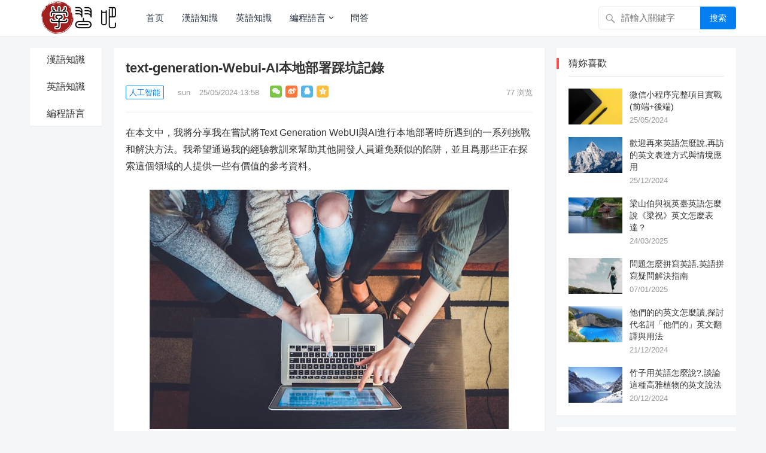

--- FILE ---
content_type: text/html; charset=UTF-8
request_url: http://www.studyeuropa.com/4016.html
body_size: 14788
content:
<!DOCTYPE html>
<html lang="zh-Hans">
<head>
<meta charset="UTF-8">
<meta name="viewport" content="width=device-width, initial-scale=1">
<meta http-equiv="X-UA-Compatible" content="IE=edge">
<meta name="HandheldFriendly" content="true">
<link rel="profile" href="http://gmpg.org/xfn/11">
<title>text-generation-Webui-AI本地部署踩坑記錄 &#8211; 學習吧</title>
<meta name='robots' content='max-image-preview:large' />
	<style>img:is([sizes="auto" i], [sizes^="auto," i]) { contain-intrinsic-size: 3000px 1500px }</style>
	<link rel="alternate" type="application/rss+xml" title="學習吧 &raquo; Feed" href="/feed" />
<link rel="alternate" type="application/rss+xml" title="學習吧 &raquo; 评论 Feed" href="/comments/feed" />
<link rel="alternate" type="application/rss+xml" title="學習吧 &raquo; text-generation-Webui-AI本地部署踩坑記錄 评论 Feed" href="/4016.html/feed" />
<script type="text/javascript">
/* <![CDATA[ */
window._wpemojiSettings = {"baseUrl":"https:\/\/s.w.org\/images\/core\/emoji\/15.0.3\/72x72\/","ext":".png","svgUrl":"https:\/\/s.w.org\/images\/core\/emoji\/15.0.3\/svg\/","svgExt":".svg","source":{"concatemoji":"\/wp-includes\/js\/wp-emoji-release.min.js?ver=6.7.1"}};
/*! This file is auto-generated */
!function(i,n){var o,s,e;function c(e){try{var t={supportTests:e,timestamp:(new Date).valueOf()};sessionStorage.setItem(o,JSON.stringify(t))}catch(e){}}function p(e,t,n){e.clearRect(0,0,e.canvas.width,e.canvas.height),e.fillText(t,0,0);var t=new Uint32Array(e.getImageData(0,0,e.canvas.width,e.canvas.height).data),r=(e.clearRect(0,0,e.canvas.width,e.canvas.height),e.fillText(n,0,0),new Uint32Array(e.getImageData(0,0,e.canvas.width,e.canvas.height).data));return t.every(function(e,t){return e===r[t]})}function u(e,t,n){switch(t){case"flag":return n(e,"\ud83c\udff3\ufe0f\u200d\u26a7\ufe0f","\ud83c\udff3\ufe0f\u200b\u26a7\ufe0f")?!1:!n(e,"\ud83c\uddfa\ud83c\uddf3","\ud83c\uddfa\u200b\ud83c\uddf3")&&!n(e,"\ud83c\udff4\udb40\udc67\udb40\udc62\udb40\udc65\udb40\udc6e\udb40\udc67\udb40\udc7f","\ud83c\udff4\u200b\udb40\udc67\u200b\udb40\udc62\u200b\udb40\udc65\u200b\udb40\udc6e\u200b\udb40\udc67\u200b\udb40\udc7f");case"emoji":return!n(e,"\ud83d\udc26\u200d\u2b1b","\ud83d\udc26\u200b\u2b1b")}return!1}function f(e,t,n){var r="undefined"!=typeof WorkerGlobalScope&&self instanceof WorkerGlobalScope?new OffscreenCanvas(300,150):i.createElement("canvas"),a=r.getContext("2d",{willReadFrequently:!0}),o=(a.textBaseline="top",a.font="600 32px Arial",{});return e.forEach(function(e){o[e]=t(a,e,n)}),o}function t(e){var t=i.createElement("script");t.src=e,t.defer=!0,i.head.appendChild(t)}"undefined"!=typeof Promise&&(o="wpEmojiSettingsSupports",s=["flag","emoji"],n.supports={everything:!0,everythingExceptFlag:!0},e=new Promise(function(e){i.addEventListener("DOMContentLoaded",e,{once:!0})}),new Promise(function(t){var n=function(){try{var e=JSON.parse(sessionStorage.getItem(o));if("object"==typeof e&&"number"==typeof e.timestamp&&(new Date).valueOf()<e.timestamp+604800&&"object"==typeof e.supportTests)return e.supportTests}catch(e){}return null}();if(!n){if("undefined"!=typeof Worker&&"undefined"!=typeof OffscreenCanvas&&"undefined"!=typeof URL&&URL.createObjectURL&&"undefined"!=typeof Blob)try{var e="postMessage("+f.toString()+"("+[JSON.stringify(s),u.toString(),p.toString()].join(",")+"));",r=new Blob([e],{type:"text/javascript"}),a=new Worker(URL.createObjectURL(r),{name:"wpTestEmojiSupports"});return void(a.onmessage=function(e){c(n=e.data),a.terminate(),t(n)})}catch(e){}c(n=f(s,u,p))}t(n)}).then(function(e){for(var t in e)n.supports[t]=e[t],n.supports.everything=n.supports.everything&&n.supports[t],"flag"!==t&&(n.supports.everythingExceptFlag=n.supports.everythingExceptFlag&&n.supports[t]);n.supports.everythingExceptFlag=n.supports.everythingExceptFlag&&!n.supports.flag,n.DOMReady=!1,n.readyCallback=function(){n.DOMReady=!0}}).then(function(){return e}).then(function(){var e;n.supports.everything||(n.readyCallback(),(e=n.source||{}).concatemoji?t(e.concatemoji):e.wpemoji&&e.twemoji&&(t(e.twemoji),t(e.wpemoji)))}))}((window,document),window._wpemojiSettings);
/* ]]> */
</script>
<style id='wp-emoji-styles-inline-css' type='text/css'>

	img.wp-smiley, img.emoji {
		display: inline !important;
		border: none !important;
		box-shadow: none !important;
		height: 1em !important;
		width: 1em !important;
		margin: 0 0.07em !important;
		vertical-align: -0.1em !important;
		background: none !important;
		padding: 0 !important;
	}
</style>
<link rel='stylesheet' id='wp-block-library-css' href='/wp-includes/css/dist/block-library/style.min.css?ver=6.7.1' type='text/css' media='all' />
<style id='classic-theme-styles-inline-css' type='text/css'>
/*! This file is auto-generated */
.wp-block-button__link{color:#fff;background-color:#32373c;border-radius:9999px;box-shadow:none;text-decoration:none;padding:calc(.667em + 2px) calc(1.333em + 2px);font-size:1.125em}.wp-block-file__button{background:#32373c;color:#fff;text-decoration:none}
</style>
<style id='global-styles-inline-css' type='text/css'>
:root{--wp--preset--aspect-ratio--square: 1;--wp--preset--aspect-ratio--4-3: 4/3;--wp--preset--aspect-ratio--3-4: 3/4;--wp--preset--aspect-ratio--3-2: 3/2;--wp--preset--aspect-ratio--2-3: 2/3;--wp--preset--aspect-ratio--16-9: 16/9;--wp--preset--aspect-ratio--9-16: 9/16;--wp--preset--color--black: #000000;--wp--preset--color--cyan-bluish-gray: #abb8c3;--wp--preset--color--white: #ffffff;--wp--preset--color--pale-pink: #f78da7;--wp--preset--color--vivid-red: #cf2e2e;--wp--preset--color--luminous-vivid-orange: #ff6900;--wp--preset--color--luminous-vivid-amber: #fcb900;--wp--preset--color--light-green-cyan: #7bdcb5;--wp--preset--color--vivid-green-cyan: #00d084;--wp--preset--color--pale-cyan-blue: #8ed1fc;--wp--preset--color--vivid-cyan-blue: #0693e3;--wp--preset--color--vivid-purple: #9b51e0;--wp--preset--gradient--vivid-cyan-blue-to-vivid-purple: linear-gradient(135deg,rgba(6,147,227,1) 0%,rgb(155,81,224) 100%);--wp--preset--gradient--light-green-cyan-to-vivid-green-cyan: linear-gradient(135deg,rgb(122,220,180) 0%,rgb(0,208,130) 100%);--wp--preset--gradient--luminous-vivid-amber-to-luminous-vivid-orange: linear-gradient(135deg,rgba(252,185,0,1) 0%,rgba(255,105,0,1) 100%);--wp--preset--gradient--luminous-vivid-orange-to-vivid-red: linear-gradient(135deg,rgba(255,105,0,1) 0%,rgb(207,46,46) 100%);--wp--preset--gradient--very-light-gray-to-cyan-bluish-gray: linear-gradient(135deg,rgb(238,238,238) 0%,rgb(169,184,195) 100%);--wp--preset--gradient--cool-to-warm-spectrum: linear-gradient(135deg,rgb(74,234,220) 0%,rgb(151,120,209) 20%,rgb(207,42,186) 40%,rgb(238,44,130) 60%,rgb(251,105,98) 80%,rgb(254,248,76) 100%);--wp--preset--gradient--blush-light-purple: linear-gradient(135deg,rgb(255,206,236) 0%,rgb(152,150,240) 100%);--wp--preset--gradient--blush-bordeaux: linear-gradient(135deg,rgb(254,205,165) 0%,rgb(254,45,45) 50%,rgb(107,0,62) 100%);--wp--preset--gradient--luminous-dusk: linear-gradient(135deg,rgb(255,203,112) 0%,rgb(199,81,192) 50%,rgb(65,88,208) 100%);--wp--preset--gradient--pale-ocean: linear-gradient(135deg,rgb(255,245,203) 0%,rgb(182,227,212) 50%,rgb(51,167,181) 100%);--wp--preset--gradient--electric-grass: linear-gradient(135deg,rgb(202,248,128) 0%,rgb(113,206,126) 100%);--wp--preset--gradient--midnight: linear-gradient(135deg,rgb(2,3,129) 0%,rgb(40,116,252) 100%);--wp--preset--font-size--small: 13px;--wp--preset--font-size--medium: 20px;--wp--preset--font-size--large: 36px;--wp--preset--font-size--x-large: 42px;--wp--preset--spacing--20: 0.44rem;--wp--preset--spacing--30: 0.67rem;--wp--preset--spacing--40: 1rem;--wp--preset--spacing--50: 1.5rem;--wp--preset--spacing--60: 2.25rem;--wp--preset--spacing--70: 3.38rem;--wp--preset--spacing--80: 5.06rem;--wp--preset--shadow--natural: 6px 6px 9px rgba(0, 0, 0, 0.2);--wp--preset--shadow--deep: 12px 12px 50px rgba(0, 0, 0, 0.4);--wp--preset--shadow--sharp: 6px 6px 0px rgba(0, 0, 0, 0.2);--wp--preset--shadow--outlined: 6px 6px 0px -3px rgba(255, 255, 255, 1), 6px 6px rgba(0, 0, 0, 1);--wp--preset--shadow--crisp: 6px 6px 0px rgba(0, 0, 0, 1);}:where(.is-layout-flex){gap: 0.5em;}:where(.is-layout-grid){gap: 0.5em;}body .is-layout-flex{display: flex;}.is-layout-flex{flex-wrap: wrap;align-items: center;}.is-layout-flex > :is(*, div){margin: 0;}body .is-layout-grid{display: grid;}.is-layout-grid > :is(*, div){margin: 0;}:where(.wp-block-columns.is-layout-flex){gap: 2em;}:where(.wp-block-columns.is-layout-grid){gap: 2em;}:where(.wp-block-post-template.is-layout-flex){gap: 1.25em;}:where(.wp-block-post-template.is-layout-grid){gap: 1.25em;}.has-black-color{color: var(--wp--preset--color--black) !important;}.has-cyan-bluish-gray-color{color: var(--wp--preset--color--cyan-bluish-gray) !important;}.has-white-color{color: var(--wp--preset--color--white) !important;}.has-pale-pink-color{color: var(--wp--preset--color--pale-pink) !important;}.has-vivid-red-color{color: var(--wp--preset--color--vivid-red) !important;}.has-luminous-vivid-orange-color{color: var(--wp--preset--color--luminous-vivid-orange) !important;}.has-luminous-vivid-amber-color{color: var(--wp--preset--color--luminous-vivid-amber) !important;}.has-light-green-cyan-color{color: var(--wp--preset--color--light-green-cyan) !important;}.has-vivid-green-cyan-color{color: var(--wp--preset--color--vivid-green-cyan) !important;}.has-pale-cyan-blue-color{color: var(--wp--preset--color--pale-cyan-blue) !important;}.has-vivid-cyan-blue-color{color: var(--wp--preset--color--vivid-cyan-blue) !important;}.has-vivid-purple-color{color: var(--wp--preset--color--vivid-purple) !important;}.has-black-background-color{background-color: var(--wp--preset--color--black) !important;}.has-cyan-bluish-gray-background-color{background-color: var(--wp--preset--color--cyan-bluish-gray) !important;}.has-white-background-color{background-color: var(--wp--preset--color--white) !important;}.has-pale-pink-background-color{background-color: var(--wp--preset--color--pale-pink) !important;}.has-vivid-red-background-color{background-color: var(--wp--preset--color--vivid-red) !important;}.has-luminous-vivid-orange-background-color{background-color: var(--wp--preset--color--luminous-vivid-orange) !important;}.has-luminous-vivid-amber-background-color{background-color: var(--wp--preset--color--luminous-vivid-amber) !important;}.has-light-green-cyan-background-color{background-color: var(--wp--preset--color--light-green-cyan) !important;}.has-vivid-green-cyan-background-color{background-color: var(--wp--preset--color--vivid-green-cyan) !important;}.has-pale-cyan-blue-background-color{background-color: var(--wp--preset--color--pale-cyan-blue) !important;}.has-vivid-cyan-blue-background-color{background-color: var(--wp--preset--color--vivid-cyan-blue) !important;}.has-vivid-purple-background-color{background-color: var(--wp--preset--color--vivid-purple) !important;}.has-black-border-color{border-color: var(--wp--preset--color--black) !important;}.has-cyan-bluish-gray-border-color{border-color: var(--wp--preset--color--cyan-bluish-gray) !important;}.has-white-border-color{border-color: var(--wp--preset--color--white) !important;}.has-pale-pink-border-color{border-color: var(--wp--preset--color--pale-pink) !important;}.has-vivid-red-border-color{border-color: var(--wp--preset--color--vivid-red) !important;}.has-luminous-vivid-orange-border-color{border-color: var(--wp--preset--color--luminous-vivid-orange) !important;}.has-luminous-vivid-amber-border-color{border-color: var(--wp--preset--color--luminous-vivid-amber) !important;}.has-light-green-cyan-border-color{border-color: var(--wp--preset--color--light-green-cyan) !important;}.has-vivid-green-cyan-border-color{border-color: var(--wp--preset--color--vivid-green-cyan) !important;}.has-pale-cyan-blue-border-color{border-color: var(--wp--preset--color--pale-cyan-blue) !important;}.has-vivid-cyan-blue-border-color{border-color: var(--wp--preset--color--vivid-cyan-blue) !important;}.has-vivid-purple-border-color{border-color: var(--wp--preset--color--vivid-purple) !important;}.has-vivid-cyan-blue-to-vivid-purple-gradient-background{background: var(--wp--preset--gradient--vivid-cyan-blue-to-vivid-purple) !important;}.has-light-green-cyan-to-vivid-green-cyan-gradient-background{background: var(--wp--preset--gradient--light-green-cyan-to-vivid-green-cyan) !important;}.has-luminous-vivid-amber-to-luminous-vivid-orange-gradient-background{background: var(--wp--preset--gradient--luminous-vivid-amber-to-luminous-vivid-orange) !important;}.has-luminous-vivid-orange-to-vivid-red-gradient-background{background: var(--wp--preset--gradient--luminous-vivid-orange-to-vivid-red) !important;}.has-very-light-gray-to-cyan-bluish-gray-gradient-background{background: var(--wp--preset--gradient--very-light-gray-to-cyan-bluish-gray) !important;}.has-cool-to-warm-spectrum-gradient-background{background: var(--wp--preset--gradient--cool-to-warm-spectrum) !important;}.has-blush-light-purple-gradient-background{background: var(--wp--preset--gradient--blush-light-purple) !important;}.has-blush-bordeaux-gradient-background{background: var(--wp--preset--gradient--blush-bordeaux) !important;}.has-luminous-dusk-gradient-background{background: var(--wp--preset--gradient--luminous-dusk) !important;}.has-pale-ocean-gradient-background{background: var(--wp--preset--gradient--pale-ocean) !important;}.has-electric-grass-gradient-background{background: var(--wp--preset--gradient--electric-grass) !important;}.has-midnight-gradient-background{background: var(--wp--preset--gradient--midnight) !important;}.has-small-font-size{font-size: var(--wp--preset--font-size--small) !important;}.has-medium-font-size{font-size: var(--wp--preset--font-size--medium) !important;}.has-large-font-size{font-size: var(--wp--preset--font-size--large) !important;}.has-x-large-font-size{font-size: var(--wp--preset--font-size--x-large) !important;}
:where(.wp-block-post-template.is-layout-flex){gap: 1.25em;}:where(.wp-block-post-template.is-layout-grid){gap: 1.25em;}
:where(.wp-block-columns.is-layout-flex){gap: 2em;}:where(.wp-block-columns.is-layout-grid){gap: 2em;}
:root :where(.wp-block-pullquote){font-size: 1.5em;line-height: 1.6;}
</style>
<link rel='stylesheet' id='zimeiti-1-style-css' href='/wp-content/themes/zimeiti-1/style.css?ver=20210312' type='text/css' media='all' />
<link rel='stylesheet' id='genericons-style-css' href='/wp-content/themes/zimeiti-1/genericons/genericons/genericons.css?ver=6.7.1' type='text/css' media='all' />
<link rel='stylesheet' id='zimeiti-1-responsive-style-css' href='/wp-content/themes/zimeiti-1/responsive.css?ver=20210312' type='text/css' media='all' />
<link rel='stylesheet' id='QAPress-css' href='/wp-content/plugins/qapress/css/style.css?ver=4.9.3' type='text/css' media='all' />
<style id='QAPress-inline-css' type='text/css'>
:root{--qa-color: #1471CA;--qa-hover: #0D62B3;}
</style>
<script type="text/javascript" src="/wp-includes/js/jquery/jquery.min.js?ver=3.7.1" id="jquery-core-js"></script>
<script type="text/javascript" src="/wp-includes/js/jquery/jquery-migrate.min.js?ver=3.4.1" id="jquery-migrate-js"></script>
<script type="text/javascript" id="simple-likes-public-js-js-extra">
/* <![CDATA[ */
var simpleLikes = {"ajaxurl":"\/wp-admin\/admin-ajax.php","like":"\u70b9\u8d5e\u8fd9\u7bc7\u6587\u7ae0","unlike":"\u53d6\u6d88\u70b9\u8d5e"};
/* ]]> */
</script>
<script type="text/javascript" src="/wp-content/themes/zimeiti-1/assets/js/simple-likes-public.js?ver=0.5" id="simple-likes-public-js-js"></script>
<link rel="https://api.w.org/" href="/wp-json/" /><link rel="alternate" title="JSON" type="application/json" href="/wp-json/wp/v2/posts/4016" /><link rel="EditURI" type="application/rsd+xml" title="RSD" href="/xmlrpc.php?rsd" />
<meta name="generator" content="WordPress 6.7.1" />
<link rel="canonical" href="/4016.html" />
<link rel='shortlink' href='/?p=4016' />
<link rel="alternate" title="oEmbed (JSON)" type="application/json+oembed" href="/wp-json/oembed/1.0/embed?url=%2F4016.html" />
<link rel="alternate" title="oEmbed (XML)" type="text/xml+oembed" href="/wp-json/oembed/1.0/embed?url=%2F4016.html&#038;format=xml" />
<link rel="pingback" href="/xmlrpc.php"><link rel="icon" href="/wp-content/uploads/2024/05/3-150x150.png" sizes="32x32" />
<link rel="icon" href="/wp-content/uploads/2024/05/3.png" sizes="192x192" />
<link rel="apple-touch-icon" href="/wp-content/uploads/2024/05/3.png" />
<meta name="msapplication-TileImage" content="/wp-content/uploads/2024/05/3.png" />
		<style type="text/css" id="wp-custom-css">
			pre {
    white-space: pre-wrap;
    padding: 16px;
    background: #000000;
    border-radius: 20px;
    margin: 5px;
}
code{
	color: #f9f5f5;
}
.entry-overview{
	display:block!important
}			</style>
		<style type="text/css">
	
	/* Theme Colors */
	.site-title a:hover,
	.site-header .search-icon:hover span,
	.site-header .search-icon:hover span:before,
	.sf-menu li a:hover,
	.sf-menu li li a:hover,
	.sf-menu li.sfHover a,
	.sf-menu li.current-menu-item a,
	.sf-menu li.current-menu-item a:hover,
	article.hentry .edit-link a,
	.author-box a,
	.page-content a,
	.entry-content a,
	.comment-author a,
	.comment-content a,
	.comment-reply-title small a:hover,
	.sidebar .widget a,
	.site-footer .widget a,
	#back-top a span,
	#site-bottom a:hover {
		color: #037ef3;
	}
	button,
	.btn,
	input[type="submit"],
	input[type="reset"],
	input[type="button"],
	#back-top a:hover span {
		background-color: #037ef3;
	}
	.entry-category a,
	.header-search .search-input:focus,
	.sidebar .widget_search input[type='search']:focus,
	#back-top a span {
		border-color: #037ef3;
	}
	.entry-category a,
	.entry-category a:hover {
		color: #037ef3 !important;
	}
	a:hover,	
	.sidebar .widget a:hover,
	.site-footer .widget a:hover,
	.entry-title a:hover,
	.author-box a:hover,
	.page-content a:hover,
	.entry-content a:hover,
	.content-list .entry-title a:hover,
	article.hentry .edit-link a:hover,
	.comment-content a:hover,
	.pagination .page-numbers:hover,
	.pagination .page-numbers.current,
	.single #primary .sticky-breadcrumbs .entry-comment a,
	.entry-meta a:hover {
		color: #ff4c4c;
	}	
	.sidebar-2 #left-nav li a:hover,
	.sidebar-2 #left-nav li.current-cat a,
	.sidebar-2 #left-nav li.current-menu-item a,
	.sidebar-2 #left-nav li.categories h3,
	.search .sidebar-2 #left-nav li.menu-item-home a,
	.single .sidebar-2 #left-nav li.menu-item-home a,
	.author .sidebar-2 #left-nav li.menu-item-home a,
	.tag .sidebar-2 #left-nav li.menu-item-home a,
	.sidebar .widget .widget-title:before {
		background-color: #ff4c4c; 
	}
	.slicknav_nav {
		border-color: #ff4c4c	}
	.bx-wrapper .bx-pager.bx-default-pager a:hover,
	.bx-wrapper .bx-pager.bx-default-pager a.active,
	.bx-wrapper .bx-pager.bx-default-pager a:focus {
		background-color: #ffbe02;
	}
	.header-search {
		border-top-color: #ffbe02;
	}
	
		
	
	
		
	
	
	
	
	
	
	
			/* Hide footer widgets on mobile devices */
		@media only screen and (max-width: 959px) {
			.footer-columns {
				display: none;
			}
		}
	
</style>

</head>

<body class="post-template-default single single-post postid-4016 single-format-standard wp-custom-logo group-blog">
<div id="page" class="site">

	<header id="masthead" class="site-header clear">
				<div class="container">

		<div class="site-branding">

			
				<div id="logo">
					<span class="helper"></span>
					<a href="/" class="custom-logo-link" rel="home"><img width="150" height="60" src="/wp-content/uploads/2024/05/logo.png" class="custom-logo" alt="學習吧" decoding="async" loading="eager" /></a>				</div><!-- #logo -->

			
		</div><!-- .site-branding -->		

		<nav id="primary-nav" class="primary-navigation">
			<div class="menu-%e9%a1%b6%e9%83%a8%e5%af%bc%e8%88%aa%e8%8f%9c%e5%8d%95-container"><ul id="primary-menu" class="sf-menu"><li id="menu-item-226" class="menu-item menu-item-type-custom menu-item-object-custom menu-item-home menu-item-226"><a href="/">首页</a></li>
<li id="menu-item-467" class="menu-item menu-item-type-taxonomy menu-item-object-category menu-item-467"><a href="/hyzs">漢語知識</a></li>
<li id="menu-item-473" class="menu-item menu-item-type-taxonomy menu-item-object-category menu-item-473"><a href="/yyzs">英語知識</a></li>
<li id="menu-item-468" class="menu-item menu-item-type-taxonomy menu-item-object-category current-post-ancestor menu-item-has-children menu-item-468"><a href="/bcyy">編程語言</a>
<ul class="sub-menu">
	<li id="menu-item-470" class="menu-item menu-item-type-taxonomy menu-item-object-category menu-item-470"><a href="/bcyy/qd">前端</a></li>
	<li id="menu-item-471" class="menu-item menu-item-type-taxonomy menu-item-object-category menu-item-471"><a href="/bcyy/hd">後端</a></li>
	<li id="menu-item-472" class="menu-item menu-item-type-taxonomy menu-item-object-category menu-item-472"><a href="/bcyy/sjk">數據庫</a></li>
	<li id="menu-item-469" class="menu-item menu-item-type-taxonomy menu-item-object-category current-post-ancestor current-menu-parent current-post-parent menu-item-469"><a href="/bcyy/rgzn">人工智能</a></li>
</ul>
</li>
<li id="menu-item-383" class="menu-item menu-item-type-post_type menu-item-object-page menu-item-383"><a href="/q">問答</a></li>
</ul></div>		</nav><!-- #primary-nav -->

		<div id="slick-mobile-menu"></div>
			
		
			<span class="search-icon">
				<span class="genericon genericon-search"> <span>搜索</span></span>
				<span class="genericon genericon-close"> <span>收起</span></span>			
			</span>

			<div class="header-search">
				<form id="searchform" method="get" action="/">
	<input type="search" name="s" class="search-input" placeholder="請輸入關鍵字" autocomplete="off">
	<button type="submit" class="search-submit">搜索</button>		
</form>			</div><!-- .header-search -->
		
		
		</div><!-- .container -->

	</header><!-- #masthead -->	

	
	<div id="content" class="site-content container three-col-layout  clear">
	
	<div id="primary" class="content-area">

		
			<div class="left-col sidebar-2">
	
	<nav id="left-nav" class="left-navigation">
		<div class="menu-%e5%b7%a6%e4%be%a7%e5%af%bc%e8%88%aa%e8%8f%9c%e5%8d%95-container"><ul id="left-menu" class="left-menu"><li id="menu-item-465" class="menu-item menu-item-type-taxonomy menu-item-object-category menu-item-465"><a href="/hyzs">漢語知識</a></li>
<li id="menu-item-466" class="menu-item menu-item-type-taxonomy menu-item-object-category menu-item-466"><a href="/yyzs">英語知識</a></li>
<li id="menu-item-458" class="menu-item menu-item-type-taxonomy menu-item-object-category current-post-ancestor menu-item-458"><a href="/bcyy">編程語言</a></li>
</ul></div>	</nav><!-- #left-nav -->

</div><!-- .left-col -->
		
		<div class="right-col">

			<main id="main" class="site-main" >

			
<article id="post-4016" class="post-4016 post type-post status-publish format-standard hentry category-rgzn tag-ai-deployment tag-text-generation tag-webui">

	<header class="entry-header">	

		<div id="single-sticky">

			<h1 class="entry-title">text-generation-Webui-AI本地部署踩坑記錄</h1>
				<div class="entry-meta">

	
		<span class="entry-category">
			<a href="/bcyy/rgzn " >人工智能</a> 		</span><!-- .entry-category -->

	
	
		<span class="entry-author">
			
			<a href="/author/sun">

				<img alt='' src='https://gravatar.wpfast.org/avatar/?s=80&#038;d=mm&#038;r=g' srcset='https://gravatar.wpfast.org/avatar/?s=160&#038;d=mm&#038;r=g 2x' class='avatar avatar-80 photo avatar-default' height='80' width='80' decoding='async'/>
				sun
			</a>

		</span><!-- .entry-author -->

	
	
		<span class="entry-date">
			25/05/2024 13:58		</span><!-- .entry-date -->

	
	<span class="sticky-meta-right">
				
		<span class="social-share" data-sites="wechat, weibo, qq, qzone"></span>
		
		
		<span class="meta-right">

							<span class="entry-views">
					<span class="view-count">77</span> 浏览				</span>
			
			
		</span><!-- .meta-right -->

	</span><!-- .sticky-meta-right -->

</div><!-- .entry-meta -->
			
		</div><!-- #single-sticky -->

	</header><!-- .entry-header -->

	
		
	<div class="entry-content">
			
		
		<p>在本文中，我將分享我在嘗試將Text Generation WebUI與AI進行本地部署時所遇到的一系列挑戰和解決方法。我希望通過我的經驗教訓來幫助其他開發人員避免類似的陷阱，並且爲那些正在探索這個領域的人提供一些有價值的參考資料。</p>
<figure class="wp-block-image aligncenter size-full"><img decoding="async" src="/wp-content/uploads/2024/05/20240520010752-664aa268111ca.jpg"></figure>
</p>
<p>首先，我們需要了解什麼是Text Generation WebUI以及它如何工作。Text Generation WebUI是一種基於Web的界面，允許用戶使用預訓練的語言模型生成文本內容。這些模型通常是在大型數據集上訓練而成的，例如Open AI的GPT系列或者Google的BERT等。用戶可以通過輸入提示詞（prompt）來引導模型的輸出結果。</p>
</p>
<p>爲了實現本地部署，我選擇了流行的深度學習框架PyTorch作爲基礎架構。這需要我們安裝必要的庫和依賴項，如torch、transformers以及其他可能需要的擴展包。然而，這個過程並不總是順利的，特別是在處理不同版本的兼容性問題時。</p>
</p>
<h4>1. <strong>環境配置</strong></h4>
</p>
<p>在進行任何實際編碼之前，確保你有正確的Python版本和所有的必要軟件包是非常重要的。我發現很多問題都源於不穩定的虛擬環境或未正確更新的依賴關係。因此，強烈建議使用虛擬環境管理器，如Anaconda或virtualenv來創建和管理不同的項目環境。</p>
</p>
<h4>2. <strong>模型選擇與下載</strong></h4>
</p>
<p>一旦你有了一個乾淨的環境，下一步就是選擇合適的模型並進行下載。這裏有多種模型可供選擇，每種都有其優缺點。例如，你可能想要更小型的模型以便於快速推理，但同時也要考慮模型的準確性和適用場景。請記住，較大的模型可能會佔用更多的內存資源並且在運行時效率較低。</p>
</p>
<h4>3. <strong>數據準備</strong></h4>
</p>
<p>無論你是要使用現成的數據集還是自己收集數據，都需要確保數據的質量和數量足以支持你的模型訓練。此外，如果你的目標是特定的應用場景，那麼確保你的數據集具有足夠的多樣性以覆蓋所有可能的用例非常重要。</p>
</p>
<h4>4. <strong>模型訓練與優化</strong></h4>
</p>
<p>這是整個過程中最耗時的部分之一。你需要不斷地調整超參數、評估性能並改進模型。在這個階段，理解損失函數和評估指標至關重要，因爲它們直接影響着你最終得到的模型質量。</p>
</p>
<h4>5. <strong>模型保存與加載</strong></h4>
</p>
<p>當你對模型滿意後，將其保存到一個可以輕鬆訪問的位置是非常重要的。這將有助於你在不同的環境中重用相同的模型權重。同樣重要的是能夠從磁盤或其他存儲介質中加載已保存的模型。</p>
</p>
<h4>6. <strong>API設計與服務端設置</strong></h4>
</p>
<p>如果你打算提供一個API接口供外部調用，那麼設計一個易於使用的RESTful API是很關鍵的。這不僅涉及到編寫服務器端代碼，還涉及配置網絡服務和安全性等問題。</p>
</p>
<h4>7. <strong>前端集成</strong></h4>
</p>
<p>即使你已經有一個強大的後端系統，如果沒有一個直觀的前端界面來展示你的成果也是徒勞無功的。Text Generation WebUI通常依賴於JavaScript庫和框架來實現交互式體驗。因此，熟悉React、Vue.js或者其他流行框架對於構建一個美觀且功能齊全的用戶界面來說是必不可少的。</p>
</p>
<h4>8. <strong>部署與監控</strong></h4>
</p>
<p>最後一步是將一切整合到一起並在生產環境中進行部署。這可能意味着在雲平臺上託管服務或者在你的內部網絡上運行實例。無論哪種方式，持續監控性能、日誌和錯誤報告都是保證穩定性的關鍵步驟。</p>
</p>
<h4>9. <strong>常見問題與解決方案</strong></h4>
</p>
<h5>(a) <strong>GPU內存不足</strong></h5>
<p>這是一個非常普遍的問題，尤其是在試圖加載或訓練大模型時。以下是一些潛在的解決辦法:</p>
</p>
<ul>
<li>減少批次大小(Batch Size)</li>
</ul>
<ul>
<li>裁剪模型層數</li>
</ul>
<ul>
<li>使用混合精度訓練</li>
</ul>
<ul>
<li>嘗試降低模型複雜度</li>
</ul>
<ul>
<li>如果可能的話，升級硬件配置</li>
</ul>
<h5>(b) <strong>模型預測速度慢</strong></h5>
<p>提高推理速度可能是另一個重要考量點，尤其是當你要面對高併發請求的場景。你可以嘗試以下策略:</p>
</p>
<ul>
<li>使用張量RT(TensorRT)進行模型轉換和優化</li>
</ul>
<ul>
<li>利用多卡並行計算</li>
</ul>
<ul>
<li>對模型進行量化和修剪</li>
</ul>
<ul>
<li>實施緩存機制以減少重複計算</li>
</ul>
<h5>(c) <strong>部署過程中的權限問題</strong></h5>
<p>在某些情況下，你可能需要在特定目錄下擁有適當的權限才能執行操作。如果出現問題，請檢查以下事項:</p>
</p>
<ul>
<li>確認你的用戶賬戶是否擁有寫入/讀取指定目錄的權限</li>
</ul>
<ul>
<li>必要時修改文件屬性和權限</li>
</ul>
<ul>
<li>在部署前確保所有依賴組件都已更新至最新版本</li>
</ul>
<h4>結論</h4>
</p>
<p>成功地完成本地部署Text Generation WebUI並不是一件容易的事情，但它絕對是一項非常有價值的工作。通過遵循上述指南並結合自己的實踐經驗，我相信每一位開發者都能夠克服障礙，創造出高效且實用的應用程序。</p>
	</div><!-- .entry-content -->

	<div class="entry-footer clear">
		<div class="entry-tags">

			<span class="tag-links"><span>文章标签：</span> <a href="/tag/2987" rel="tag">AI-deployment</a> <a href="/tag/2986" rel="tag">text-generation</a> <a href="/tag/1674" rel="tag">webUI</a></span>				
					</div><!-- .entry-tags -->

				

		<div class="entry-footer-right">
						
				<span class="entry-like">
					<span class="sl-wrapper"><a href="/wp-admin/admin-ajax.php?action=process_simple_like&post_id=4016&nonce=74344637b1&is_comment=0&disabled=true" class="sl-button sl-button-4016" data-nonce="74344637b1" data-post-id="4016" data-iscomment="0" title="点赞这篇文章"><span class="sl-count">11 <em>赞</em></span></a><span class="sl-loader"></span></span>				</span><!-- .entry-like -->

					

		
		</div>
	</div><!-- .entry-footer -->

</article><!-- #post-## -->




		<div class="entry-related clear">
			<h3>为您推荐</h3>
			<div class="related-loop clear">
														<div class="hentry ht_grid_1_3">
						<a class="thumbnail-link" href="/4045.html">
							<div class="thumbnail-wrap">
																	<img src="/wp-content/themes/zimeiti-1/thumb.php?src=/wp-content/uploads/2024/05/20240520005252-664a9ee41cee4.jpg&w=280&h=176" alt="定時任務特輯 | Quartz、xxl-job、elastic-job、Cron四個定時任務框架對比，和Spring Boot集成實戰"/>
															</div><!-- .thumbnail-wrap -->
						</a>			
						<h2 class="entry-title"><a href="/4045.html">定時任務特輯 | Quartz、xxl-job、elastic-job、Cron四個定時任務框架對比，和Spring Boot集成實戰</a></h2>
					</div><!-- .grid -->
														<div class="hentry ht_grid_1_3">
						<a class="thumbnail-link" href="/4044.html">
							<div class="thumbnail-wrap">
																	<img src="/wp-content/themes/zimeiti-1/thumb.php?src=/wp-content/uploads/2024/05/20240520005347-664a9f1b9b2ef.jpg&w=280&h=176" alt="mysql: [Warning] Using a password on the command line interface can be insecure.異常的解決方案"/>
															</div><!-- .thumbnail-wrap -->
						</a>			
						<h2 class="entry-title"><a href="/4044.html">mysql: [Warning] Using a password on the command line interface can be insecure.異常的解決方案</a></h2>
					</div><!-- .grid -->
														<div class="hentry ht_grid_1_3 last">
						<a class="thumbnail-link" href="/4041.html">
							<div class="thumbnail-wrap">
																	<img src="/wp-content/themes/zimeiti-1/thumb.php?src=/wp-content/uploads/2024/05/20240520005504-664a9f6874b52.jpg&w=280&h=176" alt="【MyBatis】 MyBatis框架下的高效數據操作：深入理解增刪查改（CRUD）"/>
															</div><!-- .thumbnail-wrap -->
						</a>			
						<h2 class="entry-title"><a href="/4041.html">【MyBatis】 MyBatis框架下的高效數據操作：深入理解增刪查改（CRUD）</a></h2>
					</div><!-- .grid -->
														<div class="hentry ht_grid_1_3">
						<a class="thumbnail-link" href="/4040.html">
							<div class="thumbnail-wrap">
																	<img src="/wp-content/themes/zimeiti-1/thumb.php?src=/wp-content/uploads/2024/05/20240520005541-664a9f8d01f7a.jpg&w=280&h=176" alt="【優質書籍推薦】Node.js+MongoDB+Vue.js全棧開發實戰"/>
															</div><!-- .thumbnail-wrap -->
						</a>			
						<h2 class="entry-title"><a href="/4040.html">【優質書籍推薦】Node.js+MongoDB+Vue.js全棧開發實戰</a></h2>
					</div><!-- .grid -->
														<div class="hentry ht_grid_1_3">
						<a class="thumbnail-link" href="/4038.html">
							<div class="thumbnail-wrap">
																	<img src="/wp-content/themes/zimeiti-1/thumb.php?src=/wp-content/uploads/2024/05/20240520005642-664a9fcacab57.jpg&w=280&h=176" alt="主流數據庫（SQL Server、Mysql、Oracle）通過sql實現多行數據合爲一行"/>
															</div><!-- .thumbnail-wrap -->
						</a>			
						<h2 class="entry-title"><a href="/4038.html">主流數據庫（SQL Server、Mysql、Oracle）通過sql實現多行數據合爲一行</a></h2>
					</div><!-- .grid -->
														<div class="hentry ht_grid_1_3 last">
						<a class="thumbnail-link" href="/4036.html">
							<div class="thumbnail-wrap">
																	<img src="/wp-content/themes/zimeiti-1/thumb.php?src=/wp-content/uploads/2024/05/20240520005734-664a9ffed101f.jpg&w=280&h=176" alt="31萬獎金池等你挑戰！IJCAI 2024 第九屆“信也科技杯”全球AI算法大賽正式開賽！聚焦AI尖端賽題！"/>
															</div><!-- .thumbnail-wrap -->
						</a>			
						<h2 class="entry-title"><a href="/4036.html">31萬獎金池等你挑戰！IJCAI 2024 第九屆“信也科技杯”全球AI算法大賽正式開賽！聚焦AI尖端賽題！</a></h2>
					</div><!-- .grid -->
							</div><!-- .related-posts -->
		</div><!-- .entry-related -->

	

			</main><!-- #main -->

		</div><!-- .right-col -->

	</div><!-- #primary -->


<aside id="secondary" class="widget-area sidebar">
	<div id="zimeiti_1-random-3" class="widget widget-zimeiti_1-random widget_posts_thumbnail"><h2 class="widget-title">猜妳喜歡</h2><ul><li class="clear"><a href="/4389.html" rel="bookmark"><div class="thumbnail-wrap"><img src="/wp-content/themes/zimeiti-1/thumb.php?src=/wp-content/uploads/2024/05/20240517061558-6646f61e07de1.jpg&w=120&h=80" alt="<?php the_title(); ?>"/></div></a><div class="entry-wrap"><a href="/4389.html" rel="bookmark">微信小程序完整項目實戰(前端+後端)</a><div class="entry-meta">25/05/2024</div></div></li><li class="clear"><a href="/5981.html" rel="bookmark"><div class="thumbnail-wrap"><img src="/wp-content/themes/zimeiti-1/thumb.php?src=/wp-content/uploads/2024/11/siguniang-mountain-8568913_640.jpg&w=120&h=80" alt="<?php the_title(); ?>"/></div></a><div class="entry-wrap"><a href="/5981.html" rel="bookmark">歡迎再來英語怎麼說,再訪的英文表達方式與情境應用</a><div class="entry-meta">25/12/2024</div></div></li><li class="clear"><a href="/8289.html" rel="bookmark"><div class="thumbnail-wrap"><img src="/wp-content/themes/zimeiti-1/thumb.php?src=/wp-content/uploads/2024/11/lake-192990_640.jpg&w=120&h=80" alt="<?php the_title(); ?>"/></div></a><div class="entry-wrap"><a href="/8289.html" rel="bookmark">梁山伯與祝英臺英語怎麼說《梁祝》英文怎麼表達？</a><div class="entry-meta">24/03/2025</div></div></li><li class="clear"><a href="/7239.html" rel="bookmark"><div class="thumbnail-wrap"><img src="/wp-content/themes/zimeiti-1/thumb.php?src=/wp-content/uploads/2024/11/woman-7841725_640.jpg&w=120&h=80" alt="<?php the_title(); ?>"/></div></a><div class="entry-wrap"><a href="/7239.html" rel="bookmark">問題怎麼拼寫英語,英語拼寫疑問解決指南</a><div class="entry-meta">07/01/2025</div></div></li><li class="clear"><a href="/5894.html" rel="bookmark"><div class="thumbnail-wrap"><img src="/wp-content/themes/zimeiti-1/thumb.php?src=/wp-content/uploads/2024/11/beach-418742_640.jpg&w=120&h=80" alt="<?php the_title(); ?>"/></div></a><div class="entry-wrap"><a href="/5894.html" rel="bookmark">他們的的英文怎麼讀,探討代名詞「他們的」英文翻譯與用法</a><div class="entry-meta">21/12/2024</div></div></li><li class="clear"><a href="/5844.html" rel="bookmark"><div class="thumbnail-wrap"><img src="/wp-content/themes/zimeiti-1/thumb.php?src=/wp-content/uploads/2024/11/lake-6295829_640.jpg&w=120&h=80" alt="<?php the_title(); ?>"/></div></a><div class="entry-wrap"><a href="/5844.html" rel="bookmark">竹子用英語怎麼說?,談論這種高雅植物的英文說法</a><div class="entry-meta">20/12/2024</div></div></li></ul></div><div id="tag_cloud-3" class="widget widget_tag_cloud"><h2 class="widget-title">標簽</h2><div class="tagcloud"><a href="/tag/481" class="tag-cloud-link tag-link-481 tag-link-position-1" style="font-size: 11.15pt;" aria-label="1.前端 (5 项)">1.前端<span class="tag-link-count"> (5)</span></a>
<a href="/tag/279" class="tag-cloud-link tag-link-279 tag-link-position-2" style="font-size: 9.75pt;" aria-label="C# (4 项)">C#<span class="tag-link-count"> (4)</span></a>
<a href="/tag/315" class="tag-cloud-link tag-link-315 tag-link-position-3" style="font-size: 8pt;" aria-label="JavaScript (3 项)">JavaScript<span class="tag-link-count"> (3)</span></a>
<a href="/tag/290" class="tag-cloud-link tag-link-290 tag-link-position-4" style="font-size: 8pt;" aria-label="JDBC (3 项)">JDBC<span class="tag-link-count"> (3)</span></a>
<a href="/tag/155" class="tag-cloud-link tag-link-155 tag-link-position-5" style="font-size: 16.4pt;" aria-label="MySQL (11 项)">MySQL<span class="tag-link-count"> (11)</span></a>
<a href="/tag/559" class="tag-cloud-link tag-link-559 tag-link-position-6" style="font-size: 8pt;" aria-label="MySQL安裝 (3 项)">MySQL安裝<span class="tag-link-count"> (3)</span></a>
<a href="/tag/570" class="tag-cloud-link tag-link-570 tag-link-position-7" style="font-size: 9.75pt;" aria-label="Nginx (4 项)">Nginx<span class="tag-link-count"> (4)</span></a>
<a href="/tag/478" class="tag-cloud-link tag-link-478 tag-link-position-8" style="font-size: 8pt;" aria-label="Spring (3 项)">Spring<span class="tag-link-count"> (3)</span></a>
<a href="/tag/73" class="tag-cloud-link tag-link-73 tag-link-position-9" style="font-size: 22pt;" aria-label="SpringBoot (24 项)">SpringBoot<span class="tag-link-count"> (24)</span></a>
<a href="/tag/617" class="tag-cloud-link tag-link-617 tag-link-position-10" style="font-size: 9.75pt;" aria-label="SpringBootWeb (4 项)">SpringBootWeb<span class="tag-link-count"> (4)</span></a>
<a href="/tag/194" class="tag-cloud-link tag-link-194 tag-link-position-11" style="font-size: 8pt;" aria-label="SpringCloud (3 项)">SpringCloud<span class="tag-link-count"> (3)</span></a>
<a href="/tag/4743" class="tag-cloud-link tag-link-4743 tag-link-position-12" style="font-size: 9.75pt;" aria-label="Spring源碼解析 (4 项)">Spring源碼解析<span class="tag-link-count"> (4)</span></a>
<a href="/tag/1061" class="tag-cloud-link tag-link-1061 tag-link-position-13" style="font-size: 11.15pt;" aria-label="Uniapp (5 项)">Uniapp<span class="tag-link-count"> (5)</span></a>
<a href="/tag/921" class="tag-cloud-link tag-link-921 tag-link-position-14" style="font-size: 9.75pt;" aria-label="Vue (4 项)">Vue<span class="tag-link-count"> (4)</span></a>
<a href="/tag/113" class="tag-cloud-link tag-link-113 tag-link-position-15" style="font-size: 9.75pt;" aria-label="Vue2 (4 项)">Vue2<span class="tag-link-count"> (4)</span></a>
<a href="/tag/157" class="tag-cloud-link tag-link-157 tag-link-position-16" style="font-size: 15pt;" aria-label="Vue3 (9 项)">Vue3<span class="tag-link-count"> (9)</span></a>
<a href="/tag/180" class="tag-cloud-link tag-link-180 tag-link-position-17" style="font-size: 9.75pt;" aria-label="Vue框架 (4 项)">Vue框架<span class="tag-link-count"> (4)</span></a>
<a href="/tag/74" class="tag-cloud-link tag-link-74 tag-link-position-18" style="font-size: 8pt;" aria-label="WebGIS (3 项)">WebGIS<span class="tag-link-count"> (3)</span></a>
<a href="/tag/351" class="tag-cloud-link tag-link-351 tag-link-position-19" style="font-size: 12.375pt;" aria-label="WebStorm (6 项)">WebStorm<span class="tag-link-count"> (6)</span></a>
<a href="/tag/280" class="tag-cloud-link tag-link-280 tag-link-position-20" style="font-size: 9.75pt;" aria-label="Web控件 (4 项)">Web控件<span class="tag-link-count"> (4)</span></a>
<a href="/tag/2432" class="tag-cloud-link tag-link-2432 tag-link-position-21" style="font-size: 12.375pt;" aria-label="作文技巧 (6 项)">作文技巧<span class="tag-link-count"> (6)</span></a>
<a href="/tag/3504" class="tag-cloud-link tag-link-3504 tag-link-position-22" style="font-size: 8pt;" aria-label="入門指南 (3 项)">入門指南<span class="tag-link-count"> (3)</span></a>
<a href="/tag/966" class="tag-cloud-link tag-link-966 tag-link-position-23" style="font-size: 12.375pt;" aria-label="前端 (6 项)">前端<span class="tag-link-count"> (6)</span></a>
<a href="/tag/3491" class="tag-cloud-link tag-link-3491 tag-link-position-24" style="font-size: 8pt;" aria-label="前端優化 (3 项)">前端優化<span class="tag-link-count"> (3)</span></a>
<a href="/tag/705" class="tag-cloud-link tag-link-705 tag-link-position-25" style="font-size: 8pt;" aria-label="前端技巧 (3 项)">前端技巧<span class="tag-link-count"> (3)</span></a>
<a href="/tag/63" class="tag-cloud-link tag-link-63 tag-link-position-26" style="font-size: 19.025pt;" aria-label="前端開發 (16 项)">前端開發<span class="tag-link-count"> (16)</span></a>
<a href="/tag/3168" class="tag-cloud-link tag-link-3168 tag-link-position-27" style="font-size: 9.75pt;" aria-label="前端開發指南 (4 项)">前端開發指南<span class="tag-link-count"> (4)</span></a>
<a href="/tag/3528" class="tag-cloud-link tag-link-3528 tag-link-position-28" style="font-size: 13.25pt;" aria-label="前端面試 (7 项)">前端面試<span class="tag-link-count"> (7)</span></a>
<a href="/tag/95" class="tag-cloud-link tag-link-95 tag-link-position-29" style="font-size: 8pt;" aria-label="實現公網訪問 (3 项)">實現公網訪問<span class="tag-link-count"> (3)</span></a>
<a href="/tag/3838" class="tag-cloud-link tag-link-3838 tag-link-position-30" style="font-size: 12.375pt;" aria-label="寫作技巧 (6 项)">寫作技巧<span class="tag-link-count"> (6)</span></a>
<a href="/tag/3863" class="tag-cloud-link tag-link-3863 tag-link-position-31" style="font-size: 12.375pt;" aria-label="小升初英語作文 (6 项)">小升初英語作文<span class="tag-link-count"> (6)</span></a>
<a href="/tag/975" class="tag-cloud-link tag-link-975 tag-link-position-32" style="font-size: 9.75pt;" aria-label="微信小程序 (4 项)">微信小程序<span class="tag-link-count"> (4)</span></a>
<a href="/tag/359" class="tag-cloud-link tag-link-359 tag-link-position-33" style="font-size: 8pt;" aria-label="快速上手 (3 项)">快速上手<span class="tag-link-count"> (3)</span></a>
<a href="/tag/3626" class="tag-cloud-link tag-link-3626 tag-link-position-34" style="font-size: 8pt;" aria-label="數據可視化 (3 项)">數據可視化<span class="tag-link-count"> (3)</span></a>
<a href="/tag/3520" class="tag-cloud-link tag-link-3520 tag-link-position-35" style="font-size: 8pt;" aria-label="網頁設計 (3 项)">網頁設計<span class="tag-link-count"> (3)</span></a>
<a href="/tag/4154" class="tag-cloud-link tag-link-4154 tag-link-position-36" style="font-size: 9.75pt;" aria-label="英漢雙語 (4 项)">英漢雙語<span class="tag-link-count"> (4)</span></a>
<a href="/tag/3884" class="tag-cloud-link tag-link-3884 tag-link-position-37" style="font-size: 9.75pt;" aria-label="英語作文 (4 项)">英語作文<span class="tag-link-count"> (4)</span></a>
<a href="/tag/3824" class="tag-cloud-link tag-link-3824 tag-link-position-38" style="font-size: 17.625pt;" aria-label="英語學習 (13 项)">英語學習<span class="tag-link-count"> (13)</span></a>
<a href="/tag/3935" class="tag-cloud-link tag-link-3935 tag-link-position-39" style="font-size: 11.15pt;" aria-label="英語學習技巧 (5 项)">英語學習技巧<span class="tag-link-count"> (5)</span></a>
<a href="/tag/4223" class="tag-cloud-link tag-link-4223 tag-link-position-40" style="font-size: 9.75pt;" aria-label="英語學習方法 (4 项)">英語學習方法<span class="tag-link-count"> (4)</span></a>
<a href="/tag/1488" class="tag-cloud-link tag-link-1488 tag-link-position-41" style="font-size: 11.15pt;" aria-label="解決方案 (5 项)">解決方案<span class="tag-link-count"> (5)</span></a>
<a href="/tag/480" class="tag-cloud-link tag-link-480 tag-link-position-42" style="font-size: 9.75pt;" aria-label="解決方法 (4 项)">解決方法<span class="tag-link-count"> (4)</span></a>
<a href="/tag/4430" class="tag-cloud-link tag-link-4430 tag-link-position-43" style="font-size: 9.75pt;" aria-label="詳解 (4 项)">詳解<span class="tag-link-count"> (4)</span></a>
<a href="/tag/3875" class="tag-cloud-link tag-link-3875 tag-link-position-44" style="font-size: 18.5pt;" aria-label="雙語散文 (15 项)">雙語散文<span class="tag-link-count"> (15)</span></a>
<a href="/tag/3944" class="tag-cloud-link tag-link-3944 tag-link-position-45" style="font-size: 9.75pt;" aria-label="雙語閱讀 (4 项)">雙語閱讀<span class="tag-link-count"> (4)</span></a></div>
</div></aside><!-- #secondary -->

	</div><!-- #content .site-content -->
	
	<footer id="colophon" class="site-footer ">

		
		<div class="clear"></div>

		<div id="site-bottom" class="clear">

			<div class="container">

					

				<div class="site-info">

					© 2024 <a href="http://www.studyeuropa.com">學習吧</a>
				</div><!-- .site-info -->
			
			</div><!-- .container -->

		</div>
		<!-- #site-bottom -->
							
	</footer><!-- #colophon -->
</div><!-- #page -->

<script type="text/javascript" src="/wp-content/themes/zimeiti-1/assets/js/superfish.js?ver=6.7.1" id="superfish-js"></script>
<script type="text/javascript" src="/wp-content/themes/zimeiti-1/assets/js/jquery.slicknav.js?ver=6.7.1" id="slicknav-js"></script>
<script type="text/javascript" src="/wp-content/themes/zimeiti-1/assets/js/modernizr.js?ver=6.7.1" id="modernizr-js"></script>
<script type="text/javascript" src="/wp-content/themes/zimeiti-1/assets/js/html5.js?ver=6.7.1" id="html5-js"></script>
<script type="text/javascript" src="/wp-content/themes/zimeiti-1/assets/js/jquery.bxslider.js?ver=6.7.1" id="bxslider-js"></script>
<script type="text/javascript" src="/wp-content/themes/zimeiti-1/assets/js/qrcode.js?ver=6.7.1" id="qrcode-js"></script>
<script type="text/javascript" src="/wp-content/themes/zimeiti-1/assets/js/social-share.js?ver=6.7.1" id="social-share-js"></script>
<script type="text/javascript" src="/wp-content/themes/zimeiti-1/assets/js/infinite-scroll.pkgd.min.js?ver=6.7.1" id="infinite-scroll-js"></script>
<script type="text/javascript" src="/wp-content/themes/zimeiti-1/assets/js/jquery.sticky.js?ver=6.7.1" id="sticky-js"></script>
<script type="text/javascript" src="/wp-content/themes/zimeiti-1/assets/js/jquery.custom.js?ver=20220101" id="zimeiti-1-custom-js"></script>
<script type="text/javascript" src="/wp-includes/js/comment-reply.min.js?ver=6.7.1" id="comment-reply-js" async="async" data-wp-strategy="async"></script>
<script type="text/javascript" id="QAPress-js-js-extra">
/* <![CDATA[ */
var QAPress_js = {"ajaxurl":"\/wp-admin\/admin-ajax.php","ajaxloading":"\/wp-content\/plugins\/qapress\/images\/loading.gif","max_upload_size":"2097152","compress_img_size":"1920","lang":{"delete":"\u5220\u9664","nocomment":"\u6682\u65e0\u56de\u590d","nocomment2":"\u6682\u65e0\u8bc4\u8bba","addcomment":"\u6211\u6765\u56de\u590d","submit":"\u53d1\u5e03","loading":"\u6b63\u5728\u52a0\u8f7d...","error1":"\u53c2\u6570\u9519\u8bef\uff0c\u8bf7\u91cd\u8bd5","error2":"\u8bf7\u6c42\u5931\u8d25\uff0c\u8bf7\u7a0d\u540e\u518d\u8bd5\uff01","confirm":"\u5220\u9664\u64cd\u4f5c\u65e0\u6cd5\u6062\u590d\uff0c\u5e76\u5c06\u540c\u65f6\u5220\u9664\u5f53\u524d\u56de\u590d\u7684\u8bc4\u8bba\u4fe1\u606f\uff0c\u60a8\u786e\u5b9a\u8981\u5220\u9664\u5417\uff1f","confirm2":"\u5220\u9664\u64cd\u4f5c\u65e0\u6cd5\u6062\u590d\uff0c\u60a8\u786e\u5b9a\u8981\u5220\u9664\u5417\uff1f","confirm3":"\u5220\u9664\u64cd\u4f5c\u65e0\u6cd5\u6062\u590d\uff0c\u5e76\u5c06\u540c\u65f6\u5220\u9664\u5f53\u524d\u95ee\u9898\u7684\u56de\u590d\u8bc4\u8bba\u4fe1\u606f\uff0c\u60a8\u786e\u5b9a\u8981\u5220\u9664\u5417\uff1f","deleting":"\u6b63\u5728\u5220\u9664...","success":"\u64cd\u4f5c\u6210\u529f\uff01","denied":"\u65e0\u64cd\u4f5c\u6743\u9650\uff01","error3":"\u64cd\u4f5c\u5f02\u5e38\uff0c\u8bf7\u7a0d\u540e\u518d\u8bd5\uff01","empty":"\u5185\u5bb9\u4e0d\u80fd\u4e3a\u7a7a","submitting":"\u6b63\u5728\u63d0\u4ea4...","success2":"\u63d0\u4ea4\u6210\u529f\uff01","ncomment":"0\u6761\u8bc4\u8bba","login":"\u62b1\u6b49\uff0c\u60a8\u9700\u8981\u767b\u5f55\u624d\u80fd\u8fdb\u884c\u56de\u590d","error4":"\u63d0\u4ea4\u5931\u8d25\uff0c\u8bf7\u7a0d\u540e\u518d\u8bd5\uff01","need_title":"\u8bf7\u8f93\u5165\u6807\u9898","need_cat":"\u8bf7\u9009\u62e9\u5206\u7c7b","need_content":"\u8bf7\u8f93\u5165\u5185\u5bb9","success3":"\u66f4\u65b0\u6210\u529f\uff01","success4":"\u53d1\u5e03\u6210\u529f\uff01","need_all":"\u6807\u9898\u3001\u5206\u7c7b\u548c\u5185\u5bb9\u4e0d\u80fd\u4e3a\u7a7a","length":"\u5185\u5bb9\u957f\u5ea6\u4e0d\u80fd\u5c11\u4e8e10\u4e2a\u5b57\u7b26","load_done":"\u56de\u590d\u5df2\u7ecf\u5168\u90e8\u52a0\u8f7d","load_fail":"\u52a0\u8f7d\u5931\u8d25\uff0c\u8bf7\u7a0d\u540e\u518d\u8bd5\uff01","load_more":"\u70b9\u51fb\u52a0\u8f7d\u66f4\u591a","approve":"\u786e\u5b9a\u8981\u5c06\u5f53\u524d\u95ee\u9898\u8bbe\u7f6e\u4e3a\u5ba1\u6838\u901a\u8fc7\u5417\uff1f","end":"\u5df2\u7ecf\u5230\u5e95\u4e86","upload_fail":"\u56fe\u7247\u4e0a\u4f20\u51fa\u9519\uff0c\u8bf7\u7a0d\u540e\u518d\u8bd5\uff01","file_types":"\u4ec5\u652f\u6301\u4e0a\u4f20jpg\u3001png\u3001gif\u683c\u5f0f\u7684\u56fe\u7247\u6587\u4ef6","file_size":"\u56fe\u7247\u5927\u5c0f\u4e0d\u80fd\u8d85\u8fc72M","uploading":"\u6b63\u5728\u4e0a\u4f20...","upload":"\u63d2\u5165\u56fe\u7247"}};
/* ]]> */
</script>
<script type="text/javascript" src="/wp-content/plugins/qapress/js/scripts.js?ver=4.9.3" id="QAPress-js-js"></script>
<script type="text/javascript" src="/wp-content/plugins/qapress/js/icons-2.7.19.js?ver=4.9.3" id="wpcom-icons-js"></script>


	<div id="back-top">
		<a href="#top" title="返回頂部"><span class="genericon genericon-collapse"></span></a>
	</div>


<script>
(function($){ //create closure so we can safely use $ as alias for jQuery

    $(document).ready(function(){

        "use strict";

			
        /*-----------------------------------------------------------------------------------*/
        /*  Sticky Breadcrumbs
        /*-----------------------------------------------------------------------------------*/		
		$(window).scroll(function(){
		    var aTop = 200;
		    if( ( $(this).scrollTop()>=aTop) ){  

		    			
			        $('.single .site-main .entry-header').addClass('sticky-breadcrumbs');
			        $('.single #primary article.hentry').css('padding-top', '110px');
			        $('#single-sticky').addClass(' container');
		        
					 
			        $('.single .left-col').addClass('header-scrolled');
								
		    } else {

		    		
			        $('.single .site-main .entry-header').removeClass('sticky-breadcrumbs');
			        $('.single #primary article.hentry').css('padding-top', '0');
			        $('#single-sticky').removeClass(' container');
		        
		        	                
		        	$('.single .left-col').removeClass('header-scrolled');   
		                                        
		    }
		});	
 		
 		
        /*-----------------------------------------------------------------------------------*/
        /*  Sticky Left Navigation
        /*-----------------------------------------------------------------------------------*/
			 
			$(".left-col").sticky( { topSpacing: 0 } );
		
        /*-----------------------------------------------------------------------------------*/
        /*  Slick Mobile Menu
        /*-----------------------------------------------------------------------------------*/
        $('#primary-menu').slicknav({
            prependTo: '#slick-mobile-menu',
            allowParentLinks: true,
            label: '導航'
        });    		

    });

})(jQuery);

</script>


</body>
</html>

<!-- Dynamic page generated in 0.616 seconds. -->
<!-- Cached page generated by WP-Super-Cache on 2026-01-18 14:11:43 -->

<!-- Compression = gzip -->

--- FILE ---
content_type: text/css
request_url: http://www.studyeuropa.com/wp-content/themes/zimeiti-1/responsive.css?ver=20210312
body_size: 2601
content:
/* Responsive CSS Style */
@media only screen and (max-width: 1280px) {
  #back-top {
    left: auto;
    right: 8px;
    bottom: 8px;
    margin-left: auto;
  }
}

@media only screen and (max-width: 1179px) {
  .site-header .header-search {
    display: none;
  }
  .site-header .search-icon {
    display: block;
    right: 1%;
  }
  .header-search {
    display: none;
    background-color: #fff;
    border-top: 3px solid #ffbe02;
    line-height: 1;
    width: 300px;
    height: 60px;
    position: absolute;
    top: 60px;
    right: 0;
    z-index: 999;
    box-shadow: rgba(190, 190, 190, 0.45882) 0px 1px 5px;
    -webkit-box-shadow: rgba(190, 190, 190, 0.45882) 0px 1px 5px;
  }
  .header-search:after {
    color: #999;
    font-family: 'Genericons';
    font-size: 22px;
    content: '\f400';
    position: absolute;
    top: 19px;
    left: 24px;
  }
  .header-search .search-input {
    background: #f5f5f5;
    border: none;
    color: #222;
    font-size: 16px;
    width: 249px;
    height: 32px;
    padding-left: 38px;
    position: absolute;
    top: 13px;
    left: 13px;
  }
  .header-search .search-submit {
    border: none;
    box-shadow: none;
    color: #fff;
    font-size: 14px;
    height: 32px;
    position: absolute;
    top: 13px;
    right: 13px;
    width: 60px;
    text-align: center;
    text-transform: uppercase;
  }
  .header-search .search-submit:hover {
    opacity: 0.85;
  }
}

@media only screen and (min-width: 1120px) and (max-width: 1179px) {
  .container,
  .two-col-layout .footer-columns.footer-container {
    width: 1120px;
  }
  .footer-columns.footer-container {
    width: 980px;
  }
  #primary {
    width: 800px;
  }
  .right-col {
    width: 660px;
  }
  #featured-content .bx-wrapper,
  #featured-content .bxslider,
  #featured-content .thumbnail-link {
    height: 247px;
  }
  #featured-content .featured-left {
    width: 440px;
  }
  #featured-content .featured-right {
    width: 215px;
  }
  .content-list .thumbnail-link {
    width: 198px;
    margin-right: 15px;
  }
  .content-list .entry-summary {
    font-size: 14px;
  }
  .content-list .entry-meta .entry-category,
  .content-list .entry-meta .entry-author {
    margin-right: 10px;
  }
  .two-col-layout #featured-content .bx-wrapper,
  .two-col-layout #featured-content .bxslider,
  .two-col-layout #featured-content .thumbnail-link {
    height: 299px;
  }
  .two-col-layout #featured-content .featured-left {
    width: 534px;
  }
  .two-col-layout #featured-content .featured-right {
    width: 261px;
  }
  .two-col-layout .content-list .thumbnail-link {
    width: 243px;
  }
  .two-col-layout .content-list .entry-title {
    font-size: 1.2em;
  }
}

@media only screen and (min-width: 1080px) and (max-width: 1119px) {
  .container,
  .two-col-layout .footer-columns.footer-container {
    width: 1080px;
  }
  .footer-columns.footer-container {
    width: 940px;
  }
  #primary {
    width: 760px;
  }
  .right-col {
    width: 620px;
  }
  #featured-content .bx-wrapper,
  #featured-content .bxslider,
  #featured-content .thumbnail-link {
    height: 232px;
  }
  #featured-content .featured-left {
    width: 414px;
  }
  #featured-content .featured-right {
    width: 201px;
  }
  .content-list .thumbnail-link {
    width: 185px;
    margin-right: 15px;
  }
  .content-list .entry-author {
    display: none;
  }
  .content-list .entry-summary {
    font-size: 14px;
  }
  .content-list .entry-meta .entry-category,
  .content-list .entry-meta .entry-author {
    margin-right: 10px;
  }
  .two-col-layout #featured-content .bx-wrapper,
  .two-col-layout #featured-content .bxslider,
  .two-col-layout #featured-content .thumbnail-link {
    height: 284px;
  }
  .two-col-layout #featured-content .featured-left {
    width: 507px;
  }
  .two-col-layout #featured-content .featured-right {
    width: 248px;
  }
  .two-col-layout .content-list .thumbnail-link {
    width: 230px;
  }
  .two-col-layout .content-list .entry-title {
    font-size: 1.2em;
  }
}

@media only screen and (min-width: 960px) and (max-width: 1079px) {
  .container,
  .two-col-layout .footer-columns.footer-container {
    width: 960px;
  }
  .footer-columns.footer-container {
    width: 960px;
    position: static;
  }
  #primary {
    width: 640px;
  }
  .is-sticky .left-col, #primary .sticky-wrapper,
  .left-col {
    display: none;
  }
  .right-col {
    float: none;
    width: 640px;
  }
  #primary-menu {
    margin-left: 15px;
  }
  .two-col-layout #featured-content .bx-wrapper,
  .two-col-layout #featured-content .bxslider,
  .two-col-layout #featured-content .thumbnail-link,
  #featured-content .bx-wrapper,
  #featured-content .bxslider,
  #featured-content .thumbnail-link {
    height: 239px;
  }
  .two-col-layout #featured-content .featured-left,
  #featured-content .featured-left {
    width: 427px;
  }
  .two-col-layout #featured-content .featured-right,
  #featured-content .featured-right {
    width: 208px;
  }
  .two-col-layout .content-list .thumbnail-link,
  .content-list .thumbnail-link {
    width: 192px;
    margin-right: 15px;
  }
  .two-col-layout .content-list .entry-author,
  .content-list .entry-author {
    display: none;
  }
  .two-col-layout .content-list .entry-summary,
  .content-list .entry-summary {
    font-size: 14px;
  }
  .two-col-layout .content-list .entry-meta .entry-category,
  .two-col-layout .content-list .entry-meta .entry-author,
  .content-list .entry-meta .entry-category,
  .content-list .entry-meta .entry-author {
    margin-right: 10px;
  }
}

/* Smaller than standard 960 (devices and browsers) */
@media only screen and (max-width: 959px) {
  #primary-nav {
    display: none;
  }
  .js .slicknav_menu {
    display: block;
  }
  #slick-mobile-menu {
    display: block;
  }
  .is-sticky .left-col, #primary .sticky-wrapper,
  .left-col {
    display: none;
  }
  .footer-columns.footer-container {
    position: static;
    left: 0;
    width: 99%;
  }
  .container,
  .two-col-layout .footer-columns.footer-container {
    width: 99%;
  }
  .site-content {
    padding: 10px 0;
  }
  .two-col-layout #featured-content,
  #featured-content {
    margin-bottom: 10px;
  }
  #primary,
  .right-col {
    width: 100%;
  }
  .featured-right {
    display: none;
  }
  .two-col-layout #featured-content .bx-wrapper,
  .two-col-layout #featured-content .thumbnail-link,
  #featured-content .bx-wrapper,
  #featured-content .thumbnail-link {
    height: auto;
  }
  .two-col-layout #featured-content .bxslider,
  #featured-content .bxslider {
    display: none;
    height: 100%;
  }
  .bx-wrapper {
    background-color: transparent;
    background: none;
  }
  #primary {
    float: none;
    width: 100%;
  }
  #secondary {
    float: none;
    width: 100%;
    clear: both;
    margin-top: 20px;
  }
}

/* Tablet Portrait size to standard 960 (devices and browsers) */
@media only screen and (min-width: 768px) and (max-width: 959px) {
  .two-col-layout #featured-content .featured-left,
  #featured-content .featured-left {
    width: 66.65%;
  }
  .two-col-layout #featured-content .featured-right,
  #featured-content .featured-right {
    width: 32.65%;
  }
  .two-col-layout .content-list .hentry,
  .two-col-layout .content-list .content-ad,
  .content-list .hentry,
  .content-list .content-ad {
    padding: 15px;
  }
  .sidebar .widget {
    margin-bottom: 10px;
  }
}

/* All Mobile Sizes (devices and browser) */
@media only screen and (max-width: 767px) {
  .two-col-layout #featured-content .featured-left,
  #featured-content .featured-left {
    float: none;
    width: 100%;
    margin-bottom: 10px;
  }
  .two-col-layout #featured-content .featured-right,
  #featured-content .featured-right {
    float: none;
    width: 100%;
  }
  .two-col-layout #featured-content .featured-right .featured-small,
  #featured-content .featured-right .featured-small {
    float: left;
    width: 49.35%;
    margin-bottom: 0;
  }
  .two-col-layout #featured-content .featured-right .featured-small:last-child,
  #featured-content .featured-right .featured-small:last-child {
    margin-left: 1.3%;
  }
  .two-col-layout #featured-content .bx-wrapper .bx-controls-direction,
  #featured-content .bx-wrapper .bx-controls-direction {
    display: none;
  }
  .two-col-layout .content-list .hentry,
  .two-col-layout .content-list .content-ad,
  .content-list .hentry,
  .content-list .content-ad,
  .content-search .hentry,
  .content-search .content-ad {
    padding: 10px;
  }
  .entry-summary {
    clear: both;
    display: block;
  }
  .entry-summary:before {
    content: " ";
    display: block;
    clear: both;
  }
  .single .site-main {
    padding: 10px;
  }
  .single .entry-header {
    margin-bottom: 20px;
  }
  .single .entry-header .entry-author {
    display: none;
  }
  .single #primary .sticky-breadcrumbs {
    display: none;
    position: static;
    height: auto;
    line-height: auto;
  }
  .comment-form .comment-form-author,
  .comment-form .comment-form-email,
  .comment-form .comment-form-url {
    width: 100%;
  }
  #site-bottom .footer-nav li {
    margin: 0 7px;
  }
  .error-404 .page-content .search-form input.search-field {
    width: 200px;
  }
}

/* Mobile Landscape Size to Tablet Portrait (devices and browsers) */
@media only screen and (min-width: 480px) and (max-width: 767px) {
  .two-col-layout .content-list .thumbnail-link,
  .content-list .thumbnail-link {
    width: 140px;
    margin: 0 20px 20px 0;
  }
  .two-col-layout .content-list .entry-title,
  .content-list .entry-title {
    display: table;
    font-size: 18px;
  }
  .two-col-layout .content-list .entry-comment,
  .content-list .entry-comment {
    display: none;
  }
  .content-search .thumbnail-link {
    width: 90px;
    margin-right: 10px;
  }
  .content-search .entry-title {
    font-size: 1em;
    line-height: 1.25;
    margin-bottom: 5px;
  }
  .content-search .entry-author {
    display: none;
  }
}

/* Mobile Portrait Size to Mobile Landscape Size (devices and browsers) */
@media only screen and (max-width: 479px) {
  .site-branding img {
    max-height: 60px;
  }
  .site-title {
    font-size: 24px;
  }
  .search-icon span span {
    display: none;
  }
  .slicknav_btn {
    margin-right: 40px;
  }
  .site-content {
    padding: 4px 0;
  }
  .two-col-layout #featured-content,
  #featured-content {
    margin-bottom: 4px;
  }
  .two-col-layout #featured-content .featured-left,
  #featured-content .featured-left {
    margin-bottom: 4px;
  }
  .two-col-layout #featured-content .featured-slide .entry-header,
  #featured-content .featured-slide .entry-header {
    padding: 10px;
    bottom: 0;
  }
  .two-col-layout #featured-content .featured-slide .entry-title,
  #featured-content .featured-slide .entry-title {
    font-size: 1em;
  }
  .two-col-layout #featured-content .featured-small .entry-header,
  #featured-content .featured-small .entry-header {
    padding: 5px;
  }
  .ribbon {
    display: none !important;
  }
  .two-col-layout .content-list .thumbnail-link,
  .content-list .thumbnail-link {
    width: 100px;
    margin: 0 10px 0 0;
  }
  .two-col-layout .content-list .entry-title,
  .content-list .entry-title {
    font-size: 1em;
    margin-bottom: 1px;
  }
  .two-col-layout .content-list .gallery-list,
  .content-list .gallery-list {
    margin: 10px 0 0 0;
  }
  .two-col-layout .content-list .entry-category,
  .two-col-layout .content-list .entry-author,
  .two-col-layout .content-list .entry-comment,
  .two-col-layout .content-list .entry-summary,
  .content-list .entry-category,
  .content-list .entry-author,
  .content-list .entry-comment,
  .content-list .entry-summary {
    display: none;
  }
  .single .entry-header .entry-meta .social-share {
    display: none;
  }
  .pagination .page-numbers {
    font-size: 13px;
    padding: 0 10px;
    height: 30px;
    line-height: 30px;
  }
  .content-search .thumbnail-link {
    width: 90px;
    margin-right: 10px;
  }
  .content-search .entry-title {
    font-size: 1em;
    line-height: 1.25;
    margin-bottom: 0;
  }
  .content-search .entry-meta {
    display: none;
  }
  .entry-related .hentry {
    margin-bottom: 15px;
  }
  .entry-related .hentry:after {
    clear: both;
    content: " ";
    display: block;
  }
  .entry-related .hentry .thumbnail-link {
    float: left;
    width: 90px;
    margin: 0 10px 0 0;
  }
  .page-title,
  .single h1.entry-title,
  .page h1.entry-title {
    font-size: 24px;
  }
  .single .gallery-slider li img {
    margin-bottom: 0;
  }
  .single .gallery-slider li .image-desc {
    background-color: #333;
    position: static;
    padding-left: 3%;
    padding-right: 3%;
    width: 94%;
  }
  .bx-wrapper .bx-controls-direction {
    display: none;
  }
  .modal-content {
    width: 300px;
  }
  .entry-tags .tag-links span {
    display: none;
  }
  #comments .comment-metadata,
  .comment-respond .comment-metadata {
    display: none;
  }
}
